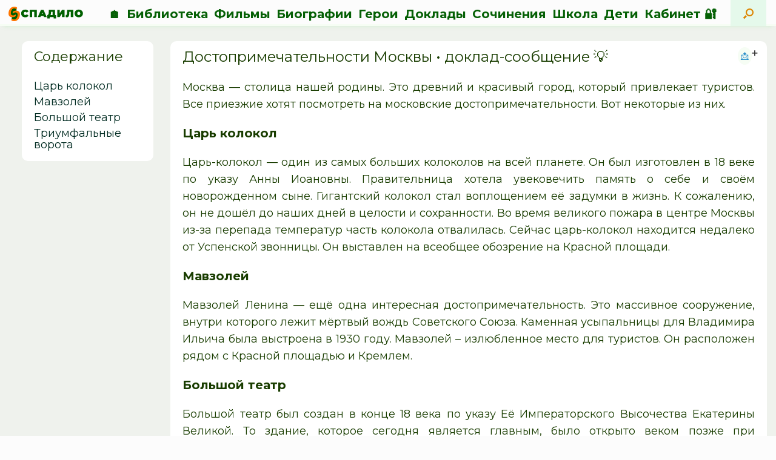

--- FILE ---
content_type: text/html; charset=UTF-8
request_url: https://spadilo.ru/doklad-dostoprimechatelnosti-moskvy/
body_size: 18304
content:
<!DOCTYPE html>
<html lang="ru-RU">
<head>
	<link rel="icon" href="/wp-content/uploads/2022/07/cropped-fav2022-2.png" type="image/png">
	<!--link rel="icon" href="favsvg2022.svg" type="image/svg+xml"-->
	
	<meta charset="UTF-8" />
	<meta http-equiv="X-UA-Compatible" content="IE=10" />
	<link rel="profile" href="http://gmpg.org/xfn/11" />
	<link rel="pingback" href="https://spadilo.ru/xmlrpc.php" />
	<meta name='robots' content='index, follow, max-image-preview:large, max-snippet:-1, max-video-preview:-1' />

	<!-- This site is optimized with the Yoast SEO plugin v26.7 - https://yoast.com/wordpress/plugins/seo/ -->
	<title>Доклад &quot;Достопримечательности Москвы&quot; &#8226; СПАДИЛО</title>
	<meta name="description" content="Москва — столица нашей родины. Это древний и красивый город, который привлекает туристов. Все приезжие хотят посмотреть на московские" />
	<link rel="canonical" href="https://spadilo.ru/doklad-dostoprimechatelnosti-moskvy/" />
	<meta property="og:locale" content="ru_RU" />
	<meta property="og:type" content="article" />
	<meta property="og:title" content="Доклад &quot;Достопримечательности Москвы&quot; &#8226; СПАДИЛО" />
	<meta property="og:description" content="Москва — столица нашей родины. Это древний и красивый город, который привлекает туристов. Все приезжие хотят посмотреть на московские" />
	<meta property="og:url" content="https://spadilo.ru/doklad-dostoprimechatelnosti-moskvy/" />
	<meta property="og:site_name" content="СПАДИЛО" />
	<meta property="article:published_time" content="2018-06-02T13:07:44+00:00" />
	<meta property="article:modified_time" content="2023-09-17T07:59:27+00:00" />
	<meta property="og:image" content="https://spadilo.ru/wp-content/uploads/2023/07/sights-of-moscow-kremlin-moscow-river-1-st-basils-cathedral-red-square-sky-clouds-daylight-gigapixel-art-width-3840px-scaled.jpg" />
	<meta property="og:image:width" content="2560" />
	<meta property="og:image:height" content="1707" />
	<meta property="og:image:type" content="image/jpeg" />
	<meta name="author" content="Базанов Даниил" />
	<meta name="twitter:card" content="summary_large_image" />
	<meta name="twitter:label1" content="Написано автором" />
	<meta name="twitter:data1" content="Базанов Даниил" />
	<meta name="twitter:label2" content="Примерное время для чтения" />
	<meta name="twitter:data2" content="2 минуты" />
	<script type="application/ld+json" class="yoast-schema-graph">{"@context":"https://schema.org","@graph":[{"@type":"Article","@id":"https://spadilo.ru/doklad-dostoprimechatelnosti-moskvy/#article","isPartOf":{"@id":"https://spadilo.ru/doklad-dostoprimechatelnosti-moskvy/"},"author":{"name":"Базанов Даниил","@id":"https://spadilo.ru/#/schema/person/ac3e47304ed469bae38893b6828c882d"},"headline":"Достопримечательности Москвы","datePublished":"2018-06-02T13:07:44+00:00","dateModified":"2023-09-17T07:59:27+00:00","mainEntityOfPage":{"@id":"https://spadilo.ru/doklad-dostoprimechatelnosti-moskvy/"},"wordCount":282,"commentCount":0,"publisher":{"@id":"https://spadilo.ru/#organization"},"image":{"@id":"https://spadilo.ru/doklad-dostoprimechatelnosti-moskvy/#primaryimage"},"thumbnailUrl":"https://spadilo.ru/wp-content/uploads/2023/07/sights-of-moscow-kremlin-moscow-river-1-st-basils-cathedral-red-square-sky-clouds-daylight-gigapixel-art-width-3840px-scaled.jpg","articleSection":["достопримечательности России","Энциклопедии и Доклады"],"inLanguage":"ru-RU","potentialAction":[{"@type":"CommentAction","name":"Comment","target":["https://spadilo.ru/doklad-dostoprimechatelnosti-moskvy/#respond"]}]},{"@type":"WebPage","@id":"https://spadilo.ru/doklad-dostoprimechatelnosti-moskvy/","url":"https://spadilo.ru/doklad-dostoprimechatelnosti-moskvy/","name":"Доклад \"Достопримечательности Москвы\" &#8226; СПАДИЛО","isPartOf":{"@id":"https://spadilo.ru/#website"},"primaryImageOfPage":{"@id":"https://spadilo.ru/doklad-dostoprimechatelnosti-moskvy/#primaryimage"},"image":{"@id":"https://spadilo.ru/doklad-dostoprimechatelnosti-moskvy/#primaryimage"},"thumbnailUrl":"https://spadilo.ru/wp-content/uploads/2023/07/sights-of-moscow-kremlin-moscow-river-1-st-basils-cathedral-red-square-sky-clouds-daylight-gigapixel-art-width-3840px-scaled.jpg","datePublished":"2018-06-02T13:07:44+00:00","dateModified":"2023-09-17T07:59:27+00:00","description":"Москва — столица нашей родины. Это древний и красивый город, который привлекает туристов. Все приезжие хотят посмотреть на московские","breadcrumb":{"@id":"https://spadilo.ru/doklad-dostoprimechatelnosti-moskvy/#breadcrumb"},"inLanguage":"ru-RU","potentialAction":[{"@type":"ReadAction","target":["https://spadilo.ru/doklad-dostoprimechatelnosti-moskvy/"]}]},{"@type":"ImageObject","inLanguage":"ru-RU","@id":"https://spadilo.ru/doklad-dostoprimechatelnosti-moskvy/#primaryimage","url":"https://spadilo.ru/wp-content/uploads/2023/07/sights-of-moscow-kremlin-moscow-river-1-st-basils-cathedral-red-square-sky-clouds-daylight-gigapixel-art-width-3840px-scaled.jpg","contentUrl":"https://spadilo.ru/wp-content/uploads/2023/07/sights-of-moscow-kremlin-moscow-river-1-st-basils-cathedral-red-square-sky-clouds-daylight-gigapixel-art-width-3840px-scaled.jpg","width":2560,"height":1707},{"@type":"BreadcrumbList","@id":"https://spadilo.ru/doklad-dostoprimechatelnosti-moskvy/#breadcrumb","itemListElement":[{"@type":"ListItem","position":1,"name":"Главная страница","item":"https://spadilo.ru/"},{"@type":"ListItem","position":2,"name":"Достопримечательности Москвы"}]},{"@type":"WebSite","@id":"https://spadilo.ru/#website","url":"https://spadilo.ru/","name":"СПАДИЛО","description":"это образование","publisher":{"@id":"https://spadilo.ru/#organization"},"potentialAction":[{"@type":"SearchAction","target":{"@type":"EntryPoint","urlTemplate":"https://spadilo.ru/?s={search_term_string}"},"query-input":{"@type":"PropertyValueSpecification","valueRequired":true,"valueName":"search_term_string"}}],"inLanguage":"ru-RU"},{"@type":"Organization","@id":"https://spadilo.ru/#organization","name":"СПАДИЛО","url":"https://spadilo.ru/","logo":{"@type":"ImageObject","inLanguage":"ru-RU","@id":"https://spadilo.ru/#/schema/logo/image/","url":"https://spadilo.ru/wp-content/uploads/2022/07/logo2022-full.png","contentUrl":"https://spadilo.ru/wp-content/uploads/2022/07/logo2022-full.png","width":3216,"height":735,"caption":"СПАДИЛО"},"image":{"@id":"https://spadilo.ru/#/schema/logo/image/"},"sameAs":["https://vk.com/spadiloru","https://ru.pinterest.com/spadilo/"]},{"@type":"Person","@id":"https://spadilo.ru/#/schema/person/ac3e47304ed469bae38893b6828c882d","name":"Базанов Даниил","image":{"@type":"ImageObject","inLanguage":"ru-RU","@id":"https://spadilo.ru/#/schema/person/image/","url":"https://secure.gravatar.com/avatar/61ef8dbd3ccabdebb0298b1457b89b2cf6d5c0e4ece1d2e392822081480725ad?s=96&d=robohash&r=g","contentUrl":"https://secure.gravatar.com/avatar/61ef8dbd3ccabdebb0298b1457b89b2cf6d5c0e4ece1d2e392822081480725ad?s=96&d=robohash&r=g","caption":"Базанов Даниил"},"description":"Автор статей и модератор разделов сайта.","sameAs":["Admin"]}]}</script>
	<!-- / Yoast SEO plugin. -->


<link rel="alternate" type="application/rss+xml" title="СПАДИЛО &raquo; Лента" href="https://spadilo.ru/feed/" />
<link rel="alternate" type="application/rss+xml" title="СПАДИЛО &raquo; Лента комментариев" href="https://spadilo.ru/comments/feed/" />
<link rel="alternate" type="application/rss+xml" title="СПАДИЛО &raquo; Лента комментариев к &laquo;Достопримечательности Москвы&raquo;" href="https://spadilo.ru/doklad-dostoprimechatelnosti-moskvy/feed/" />
<link rel="alternate" title="oEmbed (JSON)" type="application/json+oembed" href="https://spadilo.ru/wp-json/oembed/1.0/embed?url=https%3A%2F%2Fspadilo.ru%2Fdoklad-dostoprimechatelnosti-moskvy%2F" />
<link rel="alternate" title="oEmbed (XML)" type="text/xml+oembed" href="https://spadilo.ru/wp-json/oembed/1.0/embed?url=https%3A%2F%2Fspadilo.ru%2Fdoklad-dostoprimechatelnosti-moskvy%2F&#038;format=xml" />
		<style type="text/css">

						.mejs-controls, .mejs-mediaelement {
				background: #ffffff !important;
			}
			
						.mejs-container {
				border: 1px solid #ffffff;
			}
			
			
						.mejs-controls button {
				color: #0c5100 !important;
			}
			
						.mejs-controls .mejs-time-rail .mejs-time-total {
				background: #b1d6b1 !important;
			}
			
						.mejs-controls .mejs-time-rail .mejs-time-current {
				background: #00490d !important;
			}
			
						.mejs-controls .mejs-time-rail .mejs-time-loaded {
				background: #83d648 !important;
			}
			
						.mejs-controls .mejs-horizontal-volume-slider .mejs-horizontal-volume-total {
				background: #afdbb8 !important;
			}
			
						.mejs-controls .mejs-horizontal-volume-slider .mejs-horizontal-volume-current {
				background: #1b7c00 !important;
			}
			
		</style>
		<style id='wp-img-auto-sizes-contain-inline-css' type='text/css'>
img:is([sizes=auto i],[sizes^="auto," i]){contain-intrinsic-size:3000px 1500px}
/*# sourceURL=wp-img-auto-sizes-contain-inline-css */
</style>
<style id='wp-emoji-styles-inline-css' type='text/css'>

	img.wp-smiley, img.emoji {
		display: inline !important;
		border: none !important;
		box-shadow: none !important;
		height: 1em !important;
		width: 1em !important;
		margin: 0 0.07em !important;
		vertical-align: -0.1em !important;
		background: none !important;
		padding: 0 !important;
	}
/*# sourceURL=wp-emoji-styles-inline-css */
</style>
<style id='wp-block-library-inline-css' type='text/css'>
:root{--wp-block-synced-color:#7a00df;--wp-block-synced-color--rgb:122,0,223;--wp-bound-block-color:var(--wp-block-synced-color);--wp-editor-canvas-background:#ddd;--wp-admin-theme-color:#007cba;--wp-admin-theme-color--rgb:0,124,186;--wp-admin-theme-color-darker-10:#006ba1;--wp-admin-theme-color-darker-10--rgb:0,107,160.5;--wp-admin-theme-color-darker-20:#005a87;--wp-admin-theme-color-darker-20--rgb:0,90,135;--wp-admin-border-width-focus:2px}@media (min-resolution:192dpi){:root{--wp-admin-border-width-focus:1.5px}}.wp-element-button{cursor:pointer}:root .has-very-light-gray-background-color{background-color:#eee}:root .has-very-dark-gray-background-color{background-color:#313131}:root .has-very-light-gray-color{color:#eee}:root .has-very-dark-gray-color{color:#313131}:root .has-vivid-green-cyan-to-vivid-cyan-blue-gradient-background{background:linear-gradient(135deg,#00d084,#0693e3)}:root .has-purple-crush-gradient-background{background:linear-gradient(135deg,#34e2e4,#4721fb 50%,#ab1dfe)}:root .has-hazy-dawn-gradient-background{background:linear-gradient(135deg,#faaca8,#dad0ec)}:root .has-subdued-olive-gradient-background{background:linear-gradient(135deg,#fafae1,#67a671)}:root .has-atomic-cream-gradient-background{background:linear-gradient(135deg,#fdd79a,#004a59)}:root .has-nightshade-gradient-background{background:linear-gradient(135deg,#330968,#31cdcf)}:root .has-midnight-gradient-background{background:linear-gradient(135deg,#020381,#2874fc)}:root{--wp--preset--font-size--normal:16px;--wp--preset--font-size--huge:42px}.has-regular-font-size{font-size:1em}.has-larger-font-size{font-size:2.625em}.has-normal-font-size{font-size:var(--wp--preset--font-size--normal)}.has-huge-font-size{font-size:var(--wp--preset--font-size--huge)}.has-text-align-center{text-align:center}.has-text-align-left{text-align:left}.has-text-align-right{text-align:right}.has-fit-text{white-space:nowrap!important}#end-resizable-editor-section{display:none}.aligncenter{clear:both}.items-justified-left{justify-content:flex-start}.items-justified-center{justify-content:center}.items-justified-right{justify-content:flex-end}.items-justified-space-between{justify-content:space-between}.screen-reader-text{border:0;clip-path:inset(50%);height:1px;margin:-1px;overflow:hidden;padding:0;position:absolute;width:1px;word-wrap:normal!important}.screen-reader-text:focus{background-color:#ddd;clip-path:none;color:#444;display:block;font-size:1em;height:auto;left:5px;line-height:normal;padding:15px 23px 14px;text-decoration:none;top:5px;width:auto;z-index:100000}html :where(.has-border-color){border-style:solid}html :where([style*=border-top-color]){border-top-style:solid}html :where([style*=border-right-color]){border-right-style:solid}html :where([style*=border-bottom-color]){border-bottom-style:solid}html :where([style*=border-left-color]){border-left-style:solid}html :where([style*=border-width]){border-style:solid}html :where([style*=border-top-width]){border-top-style:solid}html :where([style*=border-right-width]){border-right-style:solid}html :where([style*=border-bottom-width]){border-bottom-style:solid}html :where([style*=border-left-width]){border-left-style:solid}html :where(img[class*=wp-image-]){height:auto;max-width:100%}:where(figure){margin:0 0 1em}html :where(.is-position-sticky){--wp-admin--admin-bar--position-offset:var(--wp-admin--admin-bar--height,0px)}@media screen and (max-width:600px){html :where(.is-position-sticky){--wp-admin--admin-bar--position-offset:0px}}

/*# sourceURL=wp-block-library-inline-css */
</style><style id='global-styles-inline-css' type='text/css'>
:root{--wp--preset--aspect-ratio--square: 1;--wp--preset--aspect-ratio--4-3: 4/3;--wp--preset--aspect-ratio--3-4: 3/4;--wp--preset--aspect-ratio--3-2: 3/2;--wp--preset--aspect-ratio--2-3: 2/3;--wp--preset--aspect-ratio--16-9: 16/9;--wp--preset--aspect-ratio--9-16: 9/16;--wp--preset--color--black: #000000;--wp--preset--color--cyan-bluish-gray: #abb8c3;--wp--preset--color--white: #ffffff;--wp--preset--color--pale-pink: #f78da7;--wp--preset--color--vivid-red: #cf2e2e;--wp--preset--color--luminous-vivid-orange: #ff6900;--wp--preset--color--luminous-vivid-amber: #fcb900;--wp--preset--color--light-green-cyan: #7bdcb5;--wp--preset--color--vivid-green-cyan: #00d084;--wp--preset--color--pale-cyan-blue: #8ed1fc;--wp--preset--color--vivid-cyan-blue: #0693e3;--wp--preset--color--vivid-purple: #9b51e0;--wp--preset--gradient--vivid-cyan-blue-to-vivid-purple: linear-gradient(135deg,rgb(6,147,227) 0%,rgb(155,81,224) 100%);--wp--preset--gradient--light-green-cyan-to-vivid-green-cyan: linear-gradient(135deg,rgb(122,220,180) 0%,rgb(0,208,130) 100%);--wp--preset--gradient--luminous-vivid-amber-to-luminous-vivid-orange: linear-gradient(135deg,rgb(252,185,0) 0%,rgb(255,105,0) 100%);--wp--preset--gradient--luminous-vivid-orange-to-vivid-red: linear-gradient(135deg,rgb(255,105,0) 0%,rgb(207,46,46) 100%);--wp--preset--gradient--very-light-gray-to-cyan-bluish-gray: linear-gradient(135deg,rgb(238,238,238) 0%,rgb(169,184,195) 100%);--wp--preset--gradient--cool-to-warm-spectrum: linear-gradient(135deg,rgb(74,234,220) 0%,rgb(151,120,209) 20%,rgb(207,42,186) 40%,rgb(238,44,130) 60%,rgb(251,105,98) 80%,rgb(254,248,76) 100%);--wp--preset--gradient--blush-light-purple: linear-gradient(135deg,rgb(255,206,236) 0%,rgb(152,150,240) 100%);--wp--preset--gradient--blush-bordeaux: linear-gradient(135deg,rgb(254,205,165) 0%,rgb(254,45,45) 50%,rgb(107,0,62) 100%);--wp--preset--gradient--luminous-dusk: linear-gradient(135deg,rgb(255,203,112) 0%,rgb(199,81,192) 50%,rgb(65,88,208) 100%);--wp--preset--gradient--pale-ocean: linear-gradient(135deg,rgb(255,245,203) 0%,rgb(182,227,212) 50%,rgb(51,167,181) 100%);--wp--preset--gradient--electric-grass: linear-gradient(135deg,rgb(202,248,128) 0%,rgb(113,206,126) 100%);--wp--preset--gradient--midnight: linear-gradient(135deg,rgb(2,3,129) 0%,rgb(40,116,252) 100%);--wp--preset--font-size--small: 13px;--wp--preset--font-size--medium: 20px;--wp--preset--font-size--large: 36px;--wp--preset--font-size--x-large: 42px;--wp--preset--spacing--20: 0.44rem;--wp--preset--spacing--30: 0.67rem;--wp--preset--spacing--40: 1rem;--wp--preset--spacing--50: 1.5rem;--wp--preset--spacing--60: 2.25rem;--wp--preset--spacing--70: 3.38rem;--wp--preset--spacing--80: 5.06rem;--wp--preset--shadow--natural: 6px 6px 9px rgba(0, 0, 0, 0.2);--wp--preset--shadow--deep: 12px 12px 50px rgba(0, 0, 0, 0.4);--wp--preset--shadow--sharp: 6px 6px 0px rgba(0, 0, 0, 0.2);--wp--preset--shadow--outlined: 6px 6px 0px -3px rgb(255, 255, 255), 6px 6px rgb(0, 0, 0);--wp--preset--shadow--crisp: 6px 6px 0px rgb(0, 0, 0);}:where(.is-layout-flex){gap: 0.5em;}:where(.is-layout-grid){gap: 0.5em;}body .is-layout-flex{display: flex;}.is-layout-flex{flex-wrap: wrap;align-items: center;}.is-layout-flex > :is(*, div){margin: 0;}body .is-layout-grid{display: grid;}.is-layout-grid > :is(*, div){margin: 0;}:where(.wp-block-columns.is-layout-flex){gap: 2em;}:where(.wp-block-columns.is-layout-grid){gap: 2em;}:where(.wp-block-post-template.is-layout-flex){gap: 1.25em;}:where(.wp-block-post-template.is-layout-grid){gap: 1.25em;}.has-black-color{color: var(--wp--preset--color--black) !important;}.has-cyan-bluish-gray-color{color: var(--wp--preset--color--cyan-bluish-gray) !important;}.has-white-color{color: var(--wp--preset--color--white) !important;}.has-pale-pink-color{color: var(--wp--preset--color--pale-pink) !important;}.has-vivid-red-color{color: var(--wp--preset--color--vivid-red) !important;}.has-luminous-vivid-orange-color{color: var(--wp--preset--color--luminous-vivid-orange) !important;}.has-luminous-vivid-amber-color{color: var(--wp--preset--color--luminous-vivid-amber) !important;}.has-light-green-cyan-color{color: var(--wp--preset--color--light-green-cyan) !important;}.has-vivid-green-cyan-color{color: var(--wp--preset--color--vivid-green-cyan) !important;}.has-pale-cyan-blue-color{color: var(--wp--preset--color--pale-cyan-blue) !important;}.has-vivid-cyan-blue-color{color: var(--wp--preset--color--vivid-cyan-blue) !important;}.has-vivid-purple-color{color: var(--wp--preset--color--vivid-purple) !important;}.has-black-background-color{background-color: var(--wp--preset--color--black) !important;}.has-cyan-bluish-gray-background-color{background-color: var(--wp--preset--color--cyan-bluish-gray) !important;}.has-white-background-color{background-color: var(--wp--preset--color--white) !important;}.has-pale-pink-background-color{background-color: var(--wp--preset--color--pale-pink) !important;}.has-vivid-red-background-color{background-color: var(--wp--preset--color--vivid-red) !important;}.has-luminous-vivid-orange-background-color{background-color: var(--wp--preset--color--luminous-vivid-orange) !important;}.has-luminous-vivid-amber-background-color{background-color: var(--wp--preset--color--luminous-vivid-amber) !important;}.has-light-green-cyan-background-color{background-color: var(--wp--preset--color--light-green-cyan) !important;}.has-vivid-green-cyan-background-color{background-color: var(--wp--preset--color--vivid-green-cyan) !important;}.has-pale-cyan-blue-background-color{background-color: var(--wp--preset--color--pale-cyan-blue) !important;}.has-vivid-cyan-blue-background-color{background-color: var(--wp--preset--color--vivid-cyan-blue) !important;}.has-vivid-purple-background-color{background-color: var(--wp--preset--color--vivid-purple) !important;}.has-black-border-color{border-color: var(--wp--preset--color--black) !important;}.has-cyan-bluish-gray-border-color{border-color: var(--wp--preset--color--cyan-bluish-gray) !important;}.has-white-border-color{border-color: var(--wp--preset--color--white) !important;}.has-pale-pink-border-color{border-color: var(--wp--preset--color--pale-pink) !important;}.has-vivid-red-border-color{border-color: var(--wp--preset--color--vivid-red) !important;}.has-luminous-vivid-orange-border-color{border-color: var(--wp--preset--color--luminous-vivid-orange) !important;}.has-luminous-vivid-amber-border-color{border-color: var(--wp--preset--color--luminous-vivid-amber) !important;}.has-light-green-cyan-border-color{border-color: var(--wp--preset--color--light-green-cyan) !important;}.has-vivid-green-cyan-border-color{border-color: var(--wp--preset--color--vivid-green-cyan) !important;}.has-pale-cyan-blue-border-color{border-color: var(--wp--preset--color--pale-cyan-blue) !important;}.has-vivid-cyan-blue-border-color{border-color: var(--wp--preset--color--vivid-cyan-blue) !important;}.has-vivid-purple-border-color{border-color: var(--wp--preset--color--vivid-purple) !important;}.has-vivid-cyan-blue-to-vivid-purple-gradient-background{background: var(--wp--preset--gradient--vivid-cyan-blue-to-vivid-purple) !important;}.has-light-green-cyan-to-vivid-green-cyan-gradient-background{background: var(--wp--preset--gradient--light-green-cyan-to-vivid-green-cyan) !important;}.has-luminous-vivid-amber-to-luminous-vivid-orange-gradient-background{background: var(--wp--preset--gradient--luminous-vivid-amber-to-luminous-vivid-orange) !important;}.has-luminous-vivid-orange-to-vivid-red-gradient-background{background: var(--wp--preset--gradient--luminous-vivid-orange-to-vivid-red) !important;}.has-very-light-gray-to-cyan-bluish-gray-gradient-background{background: var(--wp--preset--gradient--very-light-gray-to-cyan-bluish-gray) !important;}.has-cool-to-warm-spectrum-gradient-background{background: var(--wp--preset--gradient--cool-to-warm-spectrum) !important;}.has-blush-light-purple-gradient-background{background: var(--wp--preset--gradient--blush-light-purple) !important;}.has-blush-bordeaux-gradient-background{background: var(--wp--preset--gradient--blush-bordeaux) !important;}.has-luminous-dusk-gradient-background{background: var(--wp--preset--gradient--luminous-dusk) !important;}.has-pale-ocean-gradient-background{background: var(--wp--preset--gradient--pale-ocean) !important;}.has-electric-grass-gradient-background{background: var(--wp--preset--gradient--electric-grass) !important;}.has-midnight-gradient-background{background: var(--wp--preset--gradient--midnight) !important;}.has-small-font-size{font-size: var(--wp--preset--font-size--small) !important;}.has-medium-font-size{font-size: var(--wp--preset--font-size--medium) !important;}.has-large-font-size{font-size: var(--wp--preset--font-size--large) !important;}.has-x-large-font-size{font-size: var(--wp--preset--font-size--x-large) !important;}
/*# sourceURL=global-styles-inline-css */
</style>

<style id='classic-theme-styles-inline-css' type='text/css'>
/*! This file is auto-generated */
.wp-block-button__link{color:#fff;background-color:#32373c;border-radius:9999px;box-shadow:none;text-decoration:none;padding:calc(.667em + 2px) calc(1.333em + 2px);font-size:1.125em}.wp-block-file__button{background:#32373c;color:#fff;text-decoration:none}
/*# sourceURL=/wp-includes/css/classic-themes.min.css */
</style>
<link rel='stylesheet' id='bb-tcs-editor-style-shared-css' href='https://spadilo.ru/wp-content/editor-style-shared.css' type='text/css' media='all' />
<link rel='stylesheet' id='som_lost_password_style-css' href='https://spadilo.ru/wp-content/plugins/frontend-reset-password/assets/css/password-lost.css?ver=6.9' type='text/css' media='all' />
<link rel='stylesheet' id='lbwps-styles-css' href='https://spadilo.ru/wp-content/plugins/lightbox-photoswipe/assets/ps4/styles/default.css?ver=5.8.2' type='text/css' media='all' />
<link rel='stylesheet' id='dashicons-css' href='https://spadilo.ru/wp-includes/css/dashicons.min.css?ver=6.9' type='text/css' media='all' />
<link rel='stylesheet' id='media_player_style_kit-frontend-css' href='https://spadilo.ru/wp-content/plugins/media-player-style-kit/assets/css/frontend.css?ver=1.0.1' type='text/css' media='all' />
<link rel='stylesheet' id='seraph-pds-MathJax-CHtml-css' href='https://spadilo.ru/wp-content/plugins/seraphinite-post-docx-source/Ext/MathJax/CHtml.css?ver=2.16.14' type='text/css' media='all' />
<link rel='stylesheet' id='chld_thm_cfg_parent-css' href='https://spadilo.ru/wp-content/themes/vantage/style.css?ver=6.9' type='text/css' media='all' />
<link rel='stylesheet' id='vantage-style-css' href='https://spadilo.ru/wp-content/themes/vantage-spadilo/style.css?ver=2.6' type='text/css' media='all' />
<link rel='stylesheet' id='font-awesome-css' href='https://spadilo.ru/wp-content/themes/vantage/fontawesome/css/font-awesome.css?ver=4.6.2' type='text/css' media='all' />
<link rel='stylesheet' id='siteorigin-mobilenav-css' href='https://spadilo.ru/wp-content/themes/vantage/inc/mobilenav/css/mobilenav.css?ver=2.6' type='text/css' media='all' />
<link rel='stylesheet' id='tablepress-default-css' href='https://spadilo.ru/wp-content/plugins/tablepress/css/build/default.css?ver=3.2.6' type='text/css' media='all' />
<link rel='stylesheet' id='simple-favorites-css' href='https://spadilo.ru/wp-content/plugins/favorites/assets/css/favorites.css?ver=2.3.6' type='text/css' media='all' />
<link rel='stylesheet' id='search-filter-flatpickr-css' href='https://spadilo.ru/wp-content/plugins/search-filter/assets/css/vendor/flatpickr.css?ver=3.0.3' type='text/css' media='all' />
<link rel='stylesheet' id='search-filter-css' href='https://spadilo.ru/wp-content/plugins/search-filter-pro-3/assets/css/frontend/frontend.css?ver=3.0.3' type='text/css' media='all' />
<link rel='stylesheet' id='search-filter-ugc-styles-css' href='https://spadilo.ru/wp-content/uploads/search-filter/style.css?ver=162' type='text/css' media='all' />
<script type="text/javascript">
		if ( ! Object.hasOwn( window, 'searchAndFilter' ) ) {
			window.searchAndFilter = {};
		}
		</script><script type="text/javascript" src="https://spadilo.ru/wp-includes/js/jquery/jquery.min.js?ver=3.7.1" id="jquery-core-js"></script>
<script type="text/javascript" src="https://spadilo.ru/wp-includes/js/jquery/jquery-migrate.min.js?ver=3.4.1" id="jquery-migrate-js"></script>
<script type="text/javascript" id="image-watermark-no-right-click-js-before">
/* <![CDATA[ */
var iwArgsNoRightClick = {"rightclick":"Y","draganddrop":"Y","devtools":"Y","enableToast":"Y","toastMessage":"This content is protected"};

//# sourceURL=image-watermark-no-right-click-js-before
/* ]]> */
</script>
<script type="text/javascript" src="https://spadilo.ru/wp-content/plugins/image-watermark/js/no-right-click.js?ver=2.0.3" id="image-watermark-no-right-click-js"></script>
<script type="text/javascript" src="https://spadilo.ru/wp-content/plugins/seraphinite-post-docx-source/View.js?pk=Base&amp;ver=2.16.14" id="seraph_pds_View-js"></script>
<script type="text/javascript" src="https://spadilo.ru/wp-content/themes/vantage-spadilo/assets/js/assest-scripts.js?ver=6.9" id="assest-js-js"></script>
<script type="text/javascript" src="https://spadilo.ru/wp-content/themes/vantage/js/jquery.flexslider.min.js?ver=2.1" id="jquery-flexslider-js"></script>
<script type="text/javascript" src="https://spadilo.ru/wp-content/themes/vantage/js/jquery.touchSwipe.min.js?ver=1.6.6" id="jquery-touchswipe-js"></script>
<script type="text/javascript" src="https://spadilo.ru/wp-content/themes/vantage/js/jquery.theme-main.min.js?ver=2.6" id="vantage-main-js"></script>
<script type="text/javascript" id="siteorigin-mobilenav-js-extra">
/* <![CDATA[ */
var mobileNav = {"search":"","text":{"navigate":"\u041c\u0435\u043d\u044e","back":"\u041d\u0430\u0437\u0430\u0434","close":"\u0417\u0430\u043a\u0440\u044b\u0442\u044c"},"nextIconUrl":"https://spadilo.ru/wp-content/themes/vantage/inc/mobilenav/images/next.png","mobileMenuClose":"\u003Ci class=\"fa fa-times\"\u003E\u003C/i\u003E"};
//# sourceURL=siteorigin-mobilenav-js-extra
/* ]]> */
</script>
<script type="text/javascript" src="https://spadilo.ru/wp-content/themes/vantage/inc/mobilenav/js/mobilenav.min.js?ver=2.6" id="siteorigin-mobilenav-js"></script>
<script type="text/javascript" id="favorites-js-extra">
/* <![CDATA[ */
var favorites_data = {"ajaxurl":"https://spadilo.ru/wp-admin/admin-ajax.php","nonce":"ff4bd55eae","favorite":"\u2795","favorited":"\u2714\ufe0f","includecount":"","indicate_loading":"","loading_text":"\u0417\u0430\u0433\u0440\u0443\u0437\u043a\u0430","loading_image":"","loading_image_active":"","loading_image_preload":"","cache_enabled":"1","button_options":{"button_type":"custom","custom_colors":true,"box_shadow":false,"include_count":false,"default":{"background_default":false,"border_default":false,"text_default":false,"icon_default":false,"count_default":false},"active":{"background_active":false,"border_active":false,"text_active":false,"icon_active":false,"count_active":false}},"authentication_modal_content":"\u003Cp\u003E\u041f\u043e\u0436\u0430\u043b\u0443\u0439\u0441\u0442\u0430, \u0437\u0430\u0440\u0435\u0433\u0438\u0441\u0442\u0440\u0438\u0440\u0443\u0439\u0442\u0435\u0441\u044c \u0434\u043b\u044f \u0434\u043e\u0431\u0430\u0432\u043b\u0435\u043d\u0438\u044f \u0438\u0437\u0431\u0440\u0430\u043d\u043d\u043e\u0433\u043e\u003C/p\u003E\n\u003Cp\u003E\u003Ca href=\"#\" data-favorites-modal-close\u003E\u0417\u0430\u043a\u0440\u044b\u0442\u044c \u0443\u0432\u0435\u0434\u043e\u043c\u043b\u0435\u043d\u0438\u0435\u003C/a\u003E\u003C/p\u003E\n","authentication_redirect":"","dev_mode":"","logged_in":"","user_id":"0","authentication_redirect_url":"https://spadilo.ru/wp-login.php"};
//# sourceURL=favorites-js-extra
/* ]]> */
</script>
<script type="text/javascript" src="https://spadilo.ru/wp-content/plugins/favorites/assets/js/favorites.min.js?ver=2.3.6" id="favorites-js"></script>
<script type="text/javascript" src="https://spadilo.ru/wp-content/plugins/search-filter/assets/js/vendor/flatpickr.js?ver=3.0.3" id="search-filter-flatpickr-js"></script>
<script type="text/javascript" id="search-filter-js-before">
/* <![CDATA[ */
window.searchAndFilter.frontend = {"fields":{},"queries":{},"components":{},"modules":{},"restNonce":"ac22ad1808","suggestionsNonce":"7ace5b7bf5"};
//# sourceURL=search-filter-js-before
/* ]]> */
</script>
<script type="text/javascript" src="https://spadilo.ru/wp-content/plugins/search-filter-pro-3/assets/js/frontend/frontend.js?ver=3.0.3" id="search-filter-js"></script>
<link rel="https://api.w.org/" href="https://spadilo.ru/wp-json/" /><link rel="alternate" title="JSON" type="application/json" href="https://spadilo.ru/wp-json/wp/v2/posts/13302" /><link rel="EditURI" type="application/rsd+xml" title="RSD" href="https://spadilo.ru/xmlrpc.php?rsd" />
<meta name="generator" content="WordPress 6.9" />
<link rel='shortlink' href='https://spadilo.ru/?p=13302' />
<style>
.som-password-error-message,
.som-password-sent-message {
	background-color: #27d84d;
	border-color: #27d84d;
}
</style>
<meta name="viewport" content="width=device-width, initial-scale=1" />		<style type="text/css">
			.so-mobilenav-mobile + * { display: none; }
			@media screen and (max-width: 1070px) { .so-mobilenav-mobile + * { display: block; } .so-mobilenav-standard + * { display: none; } }
		</style>
		<style type="text/css" media="screen">
		#footer-widgets .widget { width: 100%; }
		#masthead-widgets .widget { width: 100%; }
	</style>
	<style type="text/css" id="vantage-footer-widgets">#footer-widgets aside { width : 100%; } </style> <style type="text/css" id="customizer-css">@import url(https://fonts.googleapis.com/css?family=Montserrat:400|Montserrat:700); body,button,input,select,textarea { font-family: "Montserrat"; font-weight: 400 } #masthead h1 { font-family: "Montserrat"; font-weight: 700; font-weight: 700 } h1,h2,h3,h4,h5,h6 { font-family: "Montserrat"; font-weight: 700; font-weight: 700 } .main-navigation, .mobile-nav-frame, .mobile-nav-frame .title h3 { font-family: "Montserrat"; font-weight: 400 } #masthead .hgroup h1, #masthead.masthead-logo-in-menu .logo > h1 { font-size: 3px; color: #193d00 } #masthead .hgroup .support-text { font-size: 5px; color: #193d00 } #page-title, article.post .entry-header h1.entry-title, article.page .entry-header h1.entry-title { font-size: 24px; color: #193d00 } .entry-content { font-size: 18px } .entry-content, #comments .commentlist article .comment-meta a { color: #193d00 } .entry-content h1, .entry-content h2, .entry-content h3, .entry-content h4, .entry-content h5, .entry-content h6, #comments .commentlist article .comment-author a, #comments .commentlist article .comment-author, #comments-title, #reply-title, #commentform label { color: #193d00 } #comments-title, #reply-title { border-bottom-color: #193d00 } .entry-content h2 { font-size: 20px } .entry-content h3 { font-size: 19px } .entry-content h4 { font-size: 17px } .entry-content h6 { font-size: 15px } #masthead .hgroup { padding-top: 0px; padding-bottom: 0px } .entry-content a, .entry-content a:visited, #secondary a, #secondary a:visited, #masthead .hgroup a, #masthead .hgroup a:visited, .comment-form .logged-in-as a, .comment-form .logged-in-as a:visited { color: #002b21 } .entry-content a, .textwidget a { text-decoration: none } .entry-content a:hover, .entry-content a:focus, .entry-content a:active, #secondary a:hover, #masthead .hgroup a:hover, #masthead .hgroup a:focus, #masthead .hgroup a:active, .comment-form .logged-in-as a:hover, .comment-form .logged-in-as a:focus, .comment-form .logged-in-as a:active { color: #d65900 } .main-navigation ul { text-align: center } .main-navigation { background-color: #fcfcfc } .main-navigation a { color: #056005 } .main-navigation ul ul { background-color: #fcfcfc } .main-navigation ul ul a { color: #056005 } .main-navigation ul li:hover > a, #search-icon #search-icon-icon:hover { background-color: #fcfcfc } .main-navigation ul li:hover > a, .main-navigation ul li:hover > a [class^="fa fa-"] { color: #d65900 } .main-navigation ul ul li:hover > a { background-color: #fcfcfc; color: #c43400 } #search-icon #search-icon-icon { background-color: #e5f9eb } #search-icon #search-icon-icon .vantage-icon-search { color: #dd8500 } #search-icon .searchform { background-color: #e1eae1 } #search-icon .searchform input[name=s] { color: #005e07 } .main-navigation ul li a { padding-top: 10px; padding-bottom: 10px } .main-navigation ul li a, #masthead.masthead-logo-in-menu .logo { padding-left: 3px; padding-right: 3px } .main-navigation ul li { font-size: 20px } #header-sidebar .widget_nav_menu ul.menu > li > ul.sub-menu { border-top-color: #fcfcfc } .mobile-nav-frame { background-color: #fcfcfc } .mobile-nav-frame .title h3, .mobile-nav-frame .title .close, .mobile-nav-frame .title .back { color: #193d00 } .mobile-nav-frame .title { background-color: #fcfcfc } .mobile-nav-frame ul li a.link, .mobile-nav-frame .next { color: #193d00 } .mobile-nav-frame ul { background-color: #fcfcfc; border-color: #193d00 } a.button, button, html input[type="button"], input[type="reset"], input[type="submit"], .post-navigation a, #image-navigation a, article.post .more-link, article.page .more-link, .paging-navigation a, .woocommerce #page-wrapper .button, .woocommerce a.button, .woocommerce .checkout-button, .woocommerce input.button, #infinite-handle span { background: #eaffef; border-color: #ffffff } a.button:hover, button:hover, html input[type="button"]:hover, input[type="reset"]:hover, input[type="submit"]:hover, .post-navigation a:hover, #image-navigation a:hover, article.post .more-link:hover, article.page .more-link:hover, .paging-navigation a:hover, .woocommerce #page-wrapper .button:hover, .woocommerce a.button:hover, .woocommerce .checkout-button:hover, .woocommerce input.button:hover, .woocommerce input.button:disabled:hover, .woocommerce input.button:disabled[disabled]:hover, #infinite-handle span:hover { background: #eaffef } a.button:hover, button:hover, html input[type="button"]:hover, input[type="reset"]:hover, input[type="submit"]:hover, .post-navigation a:hover, #image-navigation a:hover, article.post .more-link:hover, article.page .more-link:hover, .paging-navigation a:hover, .woocommerce #page-wrapper .button:hover, .woocommerce a.button:hover, .woocommerce .checkout-button:hover, .woocommerce input.button:hover, #infinite-handle span:hover { opacity: 0.75; border-color: #ffffff } a.button:focus, button:focus, html input[type="button"]:focus, input[type="reset"]:focus, input[type="submit"]:focus, .post-navigation a:focus, #image-navigation a:focus, article.post .more-link:focus, article.page .more-link:focus, .paging-navigation a:focus, .woocommerce #page-wrapper .button:focus, .woocommerce a.button:focus, .woocommerce .checkout-button:focus, .woocommerce input.button:focus, .woocommerce input.button:disabled:focus, .woocommerce input.button:disabled[disabled]:focus, #infinite-handle span:focus { background: #eaffef } a.button:focus, button:focus, html input[type="button"]:focus, input[type="reset"]:focus, input[type="submit"]:focus, .post-navigation a:focus, #image-navigation a:focus, article.post .more-link:focus, article.page .more-link:focus, .paging-navigation a:focus, .woocommerce #page-wrapper .button:focus, .woocommerce a.button:focus, .woocommerce .checkout-button:focus, .woocommerce input.button:focus, #infinite-handle span:focus { opacity: 0.75; border-color: #ffffff } a.button, button, html input[type="button"], input[type="reset"], input[type="submit"], .post-navigation a, #image-navigation a, article.post .more-link, article.page .more-link, .paging-navigation a, .woocommerce #page-wrapper .button, .woocommerce a.button, .woocommerce .checkout-button, .woocommerce input.button, .woocommerce #respond input#submit:hover, .woocommerce a.button:hover, .woocommerce button.button:hover, .woocommerce input.button:hover, .woocommerce input.button:disabled, .woocommerce input.button:disabled[disabled], .woocommerce input.button:disabled:hover, .woocommerce input.button:disabled[disabled]:hover, #infinite-handle span button { color: #018c0c } a.button, button, html input[type="button"], input[type="reset"], input[type="submit"], .post-navigation a, #image-navigation a, article.post .more-link, article.page .more-link, .paging-navigation a, .woocommerce #page-wrapper .button, .woocommerce a.button, .woocommerce .checkout-button, .woocommerce input.button, #infinite-handle span button { text-shadow: none } a.button, button, html input[type="button"], input[type="reset"], input[type="submit"], .post-navigation a, #image-navigation a, article.post .more-link, article.page .more-link, .paging-navigation a, .woocommerce #page-wrapper .button, .woocommerce a.button, .woocommerce .checkout-button, .woocommerce input.button, .woocommerce #respond input#submit.alt, .woocommerce a.button.alt, .woocommerce button.button.alt, .woocommerce input.button.alt, #infinite-handle span { -webkit-box-shadow: none; -moz-box-shadow: none; box-shadow: none } #masthead-widgets .widget .widget-title { color: #193d00 } #masthead { background-color: #fffdf5 } #main { background-color: #eff2ed } #colophon, body.layout-full { background-color: #fcfcfc } #footer-widgets .widget .widget-title { color: #0a0a0a } #footer-widgets .widget { color: #191919 } #colophon .widget_nav_menu .menu-item a { border-color: #191919 } #footer-widgets .widget a, #footer-widgets .widget a:visited { color: #161616 } #footer-widgets .widget a:hover, #footer-widgets .widget a:focus, #footer-widgets .widget a:active { color: #dd3333 } #scroll-to-top .vantage-icon-arrow-up { color: #dda54f } #scroll-to-top { background: #198e1b } </style><link rel="icon" href="https://spadilo.ru/wp-content/uploads/2022/07/cropped-fav2022-2-32x32.png" sizes="32x32" />
<link rel="icon" href="https://spadilo.ru/wp-content/uploads/2022/07/cropped-fav2022-2-192x192.png" sizes="192x192" />
<link rel="apple-touch-icon" href="https://spadilo.ru/wp-content/uploads/2022/07/cropped-fav2022-2-180x180.png" />
<meta name="msapplication-TileImage" content="https://spadilo.ru/wp-content/uploads/2022/07/cropped-fav2022-2-270x270.png" />
	<!-- Yandex.RTB -->
<script>window.yaContextCb=window.yaContextCb||[]</script>
<script src="https://yandex.ru/ads/system/context.js" async></script>
<!-- Google tag (gtag.js) -->
<script async src="https://www.googletagmanager.com/gtag/js?id=G-B24G8EH5KW"></script>
<script>
  window.dataLayer = window.dataLayer || [];
  function gtag(){dataLayer.push(arguments);}
  gtag('js', new Date());

  gtag('config', 'G-B24G8EH5KW');
</script>
<script type="text/javascript"
   src="http://cdn.mathjax.org/mathjax/latest/MathJax.js?config=TeX-AMS-MML_HTMLorMML">
</script>	
<link rel='stylesheet' id='so-css-vantage-css' href='https://spadilo.ru/wp-content/uploads/so-css/so-css-vantage.css?ver=1715532318' type='text/css' media='all' />
</head>
<script>
function onClick(e) {
  e.preventDefault();
  grecaptcha.enterprise.ready(async () => {
    const token = await grecaptcha.enterprise.execute('6LfqNdsnAAAAAHQ8MGyS0eocCmSMqszRyMl2bC_D', {action: 'LOGIN'});
    // IMPORTANT: The 'token' that results from execute is an encrypted response sent by
    // reCAPTCHA Enterprise to the end user's browser.
    // This token must be validated by creating an assessment.
    // See https://cloud.google.com/recaptcha-enterprise/docs/create-assessment
  });
}
</script>	
<body class="wp-singular post-template-default single single-post postid-13302 single-format-standard wp-custom-logo wp-theme-vantage wp-child-theme-vantage-spadilo group-blog responsive layout-full no-js has-sidebar has-menu-search page-layout-default sidebar-position-left mobilenav">


<div id="page-wrapper">

	
	
		
<header id="masthead" class="site-header masthead-logo-in-menu" role="banner">

	
<nav role="navigation" class="site-navigation main-navigation primary use-sticky-menu">

	<div class="full-container">
					<a href="https://spadilo.ru/" title="СПАДИЛО" rel="home" class="logo"><img src="https://spadilo.ru/wp-content/uploads/2023/09/logo2023-3.png"  class="logo-height-constrain"  width="125"  height="25"  alt="Логотип СПАДИЛО"  /></a>
							<div id="search-icon">
				<div id="search-icon-icon"><div class="vantage-icon-search"></div></div>
				
<form method="get" class="searchform" action="https://spadilo.ru/" role="search">
	<input type="text" class="field" name="s" value="" placeholder="Я хочу найти..."/>
</form>
			</div>
		
					<div id="so-mobilenav-standard-1" data-id="1" class="so-mobilenav-standard"></div><div class="menu-nm-container"><ul id="menu-nm" class="menu"><li id="menu-item-61726" class="menu-item menu-item-type-post_type menu-item-object-page menu-item-home menu-item-61726"><a href="https://spadilo.ru/" title="главная">🏠</a></li>
<li id="menu-item-10419" class="menu-item menu-item-type-post_type menu-item-object-page menu-item-has-children menu-item-10419"><a href="https://spadilo.ru/kratkie-soderzhaniya/" title="Произведения, которые вы обязаны знать!">Библиотека</a>
<ul class="sub-menu">
	<li id="menu-item-55110" class="menu-item menu-item-type-post_type menu-item-object-page menu-item-55110"><a href="https://spadilo.ru/skazki/">Сказки</a></li>
</ul>
</li>
<li id="menu-item-48246" class="menu-item menu-item-type-post_type menu-item-object-page menu-item-48246"><a href="https://spadilo.ru/filmy/">Фильмы</a></li>
<li id="menu-item-22283" class="menu-item menu-item-type-post_type menu-item-object-page menu-item-22283"><a href="https://spadilo.ru/biografii/" title="Биографии видных деятелей">Биографии</a></li>
<li id="menu-item-37176" class="menu-item menu-item-type-post_type menu-item-object-page menu-item-37176"><a href="https://spadilo.ru/heroes/" title="Все литературные герои">Герои</a></li>
<li id="menu-item-13325" class="menu-item menu-item-type-post_type menu-item-object-page menu-item-13325"><a href="https://spadilo.ru/doklady/" title="Школьные доклады на любую тему">Доклады</a></li>
<li id="menu-item-10420" class="menu-item menu-item-type-post_type menu-item-object-page menu-item-10420"><a href="https://spadilo.ru/sochineniya/" title="Сочинения на очень разные темы">Сочинения</a></li>
<li id="menu-item-59883" class="menu-item menu-item-type-post_type menu-item-object-page menu-item-has-children menu-item-59883"><a href="https://spadilo.ru/shkola/">Школа</a>
<ul class="sub-menu">
	<li id="menu-item-10424" class="menu-item menu-item-type-post_type menu-item-object-page menu-item-10424"><a href="https://spadilo.ru/ege/" title="Подготовка к ЕГЭ">ЕГЭ</a></li>
	<li id="menu-item-10423" class="menu-item menu-item-type-post_type menu-item-object-page menu-item-10423"><a href="https://spadilo.ru/oge/" title="Подготовка к ОГЭ ">ОГЭ</a></li>
	<li id="menu-item-10422" class="menu-item menu-item-type-post_type menu-item-object-page menu-item-10422"><a href="https://spadilo.ru/vpr/" title="Подготовка к ВПР">ВПР</a></li>
	<li id="menu-item-44321" class="menu-item menu-item-type-post_type menu-item-object-page menu-item-44321"><a href="https://spadilo.ru/uchitelyam/">Учителям</a></li>
</ul>
</li>
<li id="menu-item-62951" class="menu-item menu-item-type-post_type menu-item-object-page menu-item-has-children menu-item-62951"><a href="https://spadilo.ru/deti/">Дети</a>
<ul class="sub-menu">
	<li id="menu-item-66707" class="menu-item menu-item-type-post_type menu-item-object-page menu-item-66707"><a href="https://spadilo.ru/uprazhneniya-dlya-detej/" title="упражнения для детей">упражнения</a></li>
	<li id="menu-item-64975" class="menu-item menu-item-type-post_type menu-item-object-page menu-item-64975"><a href="https://spadilo.ru/zagadki/">загадки</a></li>
</ul>
</li>
<li id="menu-item-61703" class="menu-item menu-item-type-post_type menu-item-object-page menu-item-61703"><a href="https://spadilo.ru/kabinet/">Кабинет 🔐</a></li>
</ul></div><div id="so-mobilenav-mobile-1" data-id="1" class="so-mobilenav-mobile"></div><div class="menu-mobilenav-container"><ul id="mobile-nav-item-wrap-1" class="menu"><li><a href="#" class="mobilenav-main-link" data-id="1"><span class="mobile-nav-icon"></span>Меню</a></li></ul></div>			</div>
</nav><!-- .site-navigation .main-navigation -->

</header><!-- #masthead .site-header -->

	
	
	
	
	<div id="main" class="site-main">
		<div class="full-container">
			
<div id="primary" class="content-area">
	<div id="content" class="site-content" role="main">

	
		
<article id="post-13302" class="post post-13302 type-post status-publish format-standard has-post-thumbnail hentry category-okruzhayushhij-mir-dostoprimechatelnosti-rossii category-doklady catactual-aprel">
 <div class="primary-in"> 
	<div class="entry-main">
			<header class="entry-header">
			<div class="titlest"><details><summary><h1 class="entry-title">Достопримечательности Москвы • доклад-сообщение <span title="о докладе">💡</span></h1></summary>	
			<div class="entry-content">	
				<em>окружающий мир, достопримечательности России • </em>
			
				
					</div></details></div>
<div class="upperbuttons"><div style="display: inline-block; float: right;">
	<div class="simplefavorite-button" data-postid="13302" data-siteid="1" data-groupid="1" data-favoritecount="0" style="box-shadow:none;-webkit-box-shadow:none;-moz-box-shadow:none;">➕</div></div><div style="display: inline-block; float: right;">
<div class="printtag" title='Сохранить'><div class="printfriendly pf-button  pf-alignleft">
                    <a href="#" rel="nofollow" onclick="window.print(); return false;" title="Printer Friendly, PDF & Email">
                    <span id="printfriendly-text2" class="pf-button-text">📩</span>
                    </a>
                </div></div></div></div>
	
</header><!-- .entry-header -->
		<div class="entry-content">	
		<p style="text-align: justify;">Москва — столица нашей родины. Это древний и красивый город, который привлекает туристов. Все приезжие хотят посмотреть на московские достопримечательности. Вот некоторые из них.</p>
<a class="anchor" name="tag-1"></a><h2 style="text-align: justify;">Царь колокол</h2>
<p style="text-align: justify;">Царь-колокол — один из самых больших колоколов на всей планете. Он был изготовлен в 18 веке по указу Анны Иоановны. Правительница хотела увековечить память о себе и своём новорожденном сыне. Гигантский колокол стал воплощением её задумки в жизнь. К сожалению, он не дошёл до наших дней в целости и сохранности. Во время великого пожара в центре Москвы из-за перепада температур часть колокола отвалилась. Сейчас царь-колокол находится недалеко от Успенской звонницы. Он выставлен на всеобщее обозрение на Красной площади.</p>
<a class="anchor" name="tag-2"></a><h2 style="text-align: justify;">Мавзолей</h2>
<p style="text-align: justify;">Мавзолей Ленина — ещё одна интересная достопримечательность. Это массивное сооружение, внутри которого лежит мёртвый вождь Советского Союза. Каменная усыпальницы для Владимира Ильича была выстроена в 1930 году. Мавзолей – излюбленное место для туристов. Он расположен рядом с Красной площадью и Кремлем.</p>
<a class="anchor" name="tag-3"></a><h2 style="text-align: justify;">Большой театр</h2>
<p style="text-align: justify;">Большой театр был создан в конце 18 века по указу Её Императорского Высочества Екатерины Великой. То здание, которое сегодня является главным, было открыто веком позже при Александре Освободителе. В 21 веке были проведены реконструкции. На этой сцене выступали многие гении оперы и балета. Они успели удивить и восхитить не только русских, но и иноземных зрителей. Само здание Театра оперы и балета стало символом Москвы. Это жёлтое строение с колесницей Аполлона на крыше узнает любой школьник.</p>
<a class="anchor" name="tag-4"></a><h2 style="text-align: justify;">Триумфальные ворота</h2>
<p style="text-align: justify;">Московские Триумфальные ворота были созданы в первой половине 19 века. Решение о создании ворот было принято Николаем I в память об умершем брате Александре и о блестящей победе русских над французами. В советское время сквозь это сооружение проходили трамвай. Сейчас вокруг ворот обустроена площадка с клумбами.</p>
<p style="text-align: justify;">В Москве есть и другие достопримечательности, но я не смогу рассказать обо всех, потому что их слишком много.</p>
		<h2>Иллюстрации</h2>
			
			<!--<div class="illust"> -->
			  <div class="scale"><a href="https://spadilo.ru/wp-content/uploads/2023/07/sights-of-moscow-kremlin-moscow-river-1-st-basils-cathedral-red-square-photorealism-4k-full-gigapixel-art-width-3840px-1280x853.jpg" data-lbwps-width="1280" data-lbwps-height="853" data-lbwps-srcsmall="https://spadilo.ru/wp-content/uploads/2023/07/sights-of-moscow-kremlin-moscow-river-1-st-basils-cathedral-red-square-photorealism-4k-full-gigapixel-art-width-3840px-1280x853.jpg"><img width="300" height="169" src="https://spadilo.ru/wp-content/uploads/2023/07/sights-of-moscow-kremlin-moscow-river-1-st-basils-cathedral-red-square-photorealism-4k-full-gigapixel-art-width-3840px-300x169.jpg" class="attachment-spadilo-horimini size-spadilo-horimini" alt="" decoding="async" fetchpriority="high" srcset="https://spadilo.ru/wp-content/uploads/2023/07/sights-of-moscow-kremlin-moscow-river-1-st-basils-cathedral-red-square-photorealism-4k-full-gigapixel-art-width-3840px-300x169.jpg 300w, https://spadilo.ru/wp-content/uploads/2023/07/sights-of-moscow-kremlin-moscow-river-1-st-basils-cathedral-red-square-photorealism-4k-full-gigapixel-art-width-3840px-1920x1080.jpg 1920w, https://spadilo.ru/wp-content/uploads/2023/07/sights-of-moscow-kremlin-moscow-river-1-st-basils-cathedral-red-square-photorealism-4k-full-gigapixel-art-width-3840px-1280x720.jpg 1280w, https://spadilo.ru/wp-content/uploads/2023/07/sights-of-moscow-kremlin-moscow-river-1-st-basils-cathedral-red-square-photorealism-4k-full-gigapixel-art-width-3840px-640x360.jpg 640w" sizes="(max-width: 300px) 100vw, 300px" /></a></div>  <div class="scale"><a href="https://spadilo.ru/wp-content/uploads/2023/07/sights-of-moscow-kremlin-moscow-river-1-st-basils-cathedral-red-square-sky-clouds-daylight-1-gigapixel-art-width-3840px-1280x853.jpg" data-lbwps-width="1280" data-lbwps-height="853" data-lbwps-srcsmall="https://spadilo.ru/wp-content/uploads/2023/07/sights-of-moscow-kremlin-moscow-river-1-st-basils-cathedral-red-square-sky-clouds-daylight-1-gigapixel-art-width-3840px-1280x853.jpg"><img width="300" height="169" src="https://spadilo.ru/wp-content/uploads/2023/07/sights-of-moscow-kremlin-moscow-river-1-st-basils-cathedral-red-square-sky-clouds-daylight-1-gigapixel-art-width-3840px-300x169.jpg" class="attachment-spadilo-horimini size-spadilo-horimini" alt="" decoding="async" srcset="https://spadilo.ru/wp-content/uploads/2023/07/sights-of-moscow-kremlin-moscow-river-1-st-basils-cathedral-red-square-sky-clouds-daylight-1-gigapixel-art-width-3840px-300x169.jpg 300w, https://spadilo.ru/wp-content/uploads/2023/07/sights-of-moscow-kremlin-moscow-river-1-st-basils-cathedral-red-square-sky-clouds-daylight-1-gigapixel-art-width-3840px-1920x1080.jpg 1920w, https://spadilo.ru/wp-content/uploads/2023/07/sights-of-moscow-kremlin-moscow-river-1-st-basils-cathedral-red-square-sky-clouds-daylight-1-gigapixel-art-width-3840px-1280x720.jpg 1280w, https://spadilo.ru/wp-content/uploads/2023/07/sights-of-moscow-kremlin-moscow-river-1-st-basils-cathedral-red-square-sky-clouds-daylight-1-gigapixel-art-width-3840px-640x360.jpg 640w" sizes="(max-width: 300px) 100vw, 300px" /></a></div>  <div class="scale"><a href="https://spadilo.ru/wp-content/uploads/2023/07/sights-of-moscow-kremlin-moscow-river-1-st-basils-cathedral-red-square-sky-clouds-daylight-gigapixel-art-width-3840px-1280x853.jpg" data-lbwps-width="1280" data-lbwps-height="853" data-lbwps-srcsmall="https://spadilo.ru/wp-content/uploads/2023/07/sights-of-moscow-kremlin-moscow-river-1-st-basils-cathedral-red-square-sky-clouds-daylight-gigapixel-art-width-3840px-1280x853.jpg"><img width="300" height="169" src="https://spadilo.ru/wp-content/uploads/2023/07/sights-of-moscow-kremlin-moscow-river-1-st-basils-cathedral-red-square-sky-clouds-daylight-gigapixel-art-width-3840px-300x169.jpg" class="attachment-spadilo-horimini size-spadilo-horimini" alt="" decoding="async" srcset="https://spadilo.ru/wp-content/uploads/2023/07/sights-of-moscow-kremlin-moscow-river-1-st-basils-cathedral-red-square-sky-clouds-daylight-gigapixel-art-width-3840px-300x169.jpg 300w, https://spadilo.ru/wp-content/uploads/2023/07/sights-of-moscow-kremlin-moscow-river-1-st-basils-cathedral-red-square-sky-clouds-daylight-gigapixel-art-width-3840px-1920x1080.jpg 1920w, https://spadilo.ru/wp-content/uploads/2023/07/sights-of-moscow-kremlin-moscow-river-1-st-basils-cathedral-red-square-sky-clouds-daylight-gigapixel-art-width-3840px-1280x720.jpg 1280w, https://spadilo.ru/wp-content/uploads/2023/07/sights-of-moscow-kremlin-moscow-river-1-st-basils-cathedral-red-square-sky-clouds-daylight-gigapixel-art-width-3840px-640x360.jpg 640w" sizes="(max-width: 300px) 100vw, 300px" /></a></div>  <div class="scale"><a href="https://spadilo.ru/wp-content/uploads/2023/07/sights-of-moscow-kremlin-moscow-river-moscow-city-buildings-on-1-photo-sky-clouds-daylight-p-gigapixel-art-width-3840px-1280x853.jpg" data-lbwps-width="1280" data-lbwps-height="853" data-lbwps-srcsmall="https://spadilo.ru/wp-content/uploads/2023/07/sights-of-moscow-kremlin-moscow-river-moscow-city-buildings-on-1-photo-sky-clouds-daylight-p-gigapixel-art-width-3840px-1280x853.jpg"><img width="300" height="169" src="https://spadilo.ru/wp-content/uploads/2023/07/sights-of-moscow-kremlin-moscow-river-moscow-city-buildings-on-1-photo-sky-clouds-daylight-p-gigapixel-art-width-3840px-300x169.jpg" class="attachment-spadilo-horimini size-spadilo-horimini" alt="" decoding="async" loading="lazy" srcset="https://spadilo.ru/wp-content/uploads/2023/07/sights-of-moscow-kremlin-moscow-river-moscow-city-buildings-on-1-photo-sky-clouds-daylight-p-gigapixel-art-width-3840px-300x169.jpg 300w, https://spadilo.ru/wp-content/uploads/2023/07/sights-of-moscow-kremlin-moscow-river-moscow-city-buildings-on-1-photo-sky-clouds-daylight-p-gigapixel-art-width-3840px-1920x1080.jpg 1920w, https://spadilo.ru/wp-content/uploads/2023/07/sights-of-moscow-kremlin-moscow-river-moscow-city-buildings-on-1-photo-sky-clouds-daylight-p-gigapixel-art-width-3840px-1280x720.jpg 1280w, https://spadilo.ru/wp-content/uploads/2023/07/sights-of-moscow-kremlin-moscow-river-moscow-city-buildings-on-1-photo-sky-clouds-daylight-p-gigapixel-art-width-3840px-640x360.jpg 640w" sizes="auto, (max-width: 300px) 100vw, 300px" /></a></div>  <div class="scale"><a href="https://spadilo.ru/wp-content/uploads/2023/07/sights-of-moscow-kremlin-moscow-river-moscow-city-on-1-photo-sky-clouds-daylight-photorealis-gigapixel-art-width-3840px-1280x853.jpg" data-lbwps-width="1280" data-lbwps-height="853" data-lbwps-srcsmall="https://spadilo.ru/wp-content/uploads/2023/07/sights-of-moscow-kremlin-moscow-river-moscow-city-on-1-photo-sky-clouds-daylight-photorealis-gigapixel-art-width-3840px-1280x853.jpg"><img width="300" height="169" src="https://spadilo.ru/wp-content/uploads/2023/07/sights-of-moscow-kremlin-moscow-river-moscow-city-on-1-photo-sky-clouds-daylight-photorealis-gigapixel-art-width-3840px-300x169.jpg" class="attachment-spadilo-horimini size-spadilo-horimini" alt="" decoding="async" loading="lazy" srcset="https://spadilo.ru/wp-content/uploads/2023/07/sights-of-moscow-kremlin-moscow-river-moscow-city-on-1-photo-sky-clouds-daylight-photorealis-gigapixel-art-width-3840px-300x169.jpg 300w, https://spadilo.ru/wp-content/uploads/2023/07/sights-of-moscow-kremlin-moscow-river-moscow-city-on-1-photo-sky-clouds-daylight-photorealis-gigapixel-art-width-3840px-1920x1080.jpg 1920w, https://spadilo.ru/wp-content/uploads/2023/07/sights-of-moscow-kremlin-moscow-river-moscow-city-on-1-photo-sky-clouds-daylight-photorealis-gigapixel-art-width-3840px-1280x720.jpg 1280w, https://spadilo.ru/wp-content/uploads/2023/07/sights-of-moscow-kremlin-moscow-river-moscow-city-on-1-photo-sky-clouds-daylight-photorealis-gigapixel-art-width-3840px-640x360.jpg 640w" sizes="auto, (max-width: 300px) 100vw, 300px" /></a></div><h2>Доклады в разделе достопримечательности России:</h2>	<a a class="widget" href="https://spadilo.ru/doklad-moskovskaya-oblast/">Московская область</a> • 
		<a a class="widget" href="https://spadilo.ru/doklad-zapovedniki-rossii/">Заповедники России</a> • 
		<a a class="widget" href="https://spadilo.ru/doklad-moskovskij-universitet/">Московский университет</a> • 
		<a a class="widget" href="https://spadilo.ru/doklad-kunstkamera/">Кунсткамера</a> • 
		<a a class="widget" href="https://spadilo.ru/doklad-car-pushka/">Царь-пушка</a> • 
		<a a class="widget" href="https://spadilo.ru/doklad-kazanskij-sobor/">Казанский собор</a> • 
		<a a class="widget" href="https://spadilo.ru/doklad-krasnaya-ploshhad/">Красная площадь</a> • 
		<a a class="widget" href="https://spadilo.ru/doklad-zolotoe-kolco-rossii/">Золотое кольцо России</a> • 
		<a a class="widget" href="https://spadilo.ru/doklad-anichkov-most/">Аничков мост</a> • 
		<a a class="widget" href="https://spadilo.ru/doklad-petropavlovskaya-krepost/">Петропавловская Крепость</a> • 
		<a a class="widget" href="https://spadilo.ru/doklad-moskovskij-kreml/">Московский Кремль</a> • 
		<a a class="widget" href="https://spadilo.ru/doklad-dostoprimechatelnosti-peterburga/">Достопримечательности Санкт-Петербурга</a> • 
			
</div><!-- .entry-content -->		
<div class="entry-content" style="text-align: right; padding: 20px">
	<div class= "authorava"></div><em>Текст: Базанов Даниил</em>, 7.2k 👀
</div>
		
<!-- Yandex.RTB R-A-215581-1 -->
<div id="yandex_rtb_R-A-215581-1"></div>
<script>window.yaContextCb.push(()=>{
  Ya.Context.AdvManager.render({
    renderTo: 'yandex_rtb_R-A-215581-1',
    blockId: 'R-A-215581-1'
  })
})</script>	


		
	</div>
</div>
</article><!-- #post-13302 -->
		
					</div>
	<div class="primary-in">

	<div id="comments" class="comments-area">

	
	
	
		<div id="respond" class="comment-respond">
		<h3 id="reply-title" class="comment-reply-title">Добавить комментарий <small><a rel="nofollow" id="cancel-comment-reply-link" href="/doklad-dostoprimechatelnosti-moskvy/#respond" style="display:none;">Отменить ответ</a></small></h3><p class="must-log-in">Для отправки комментария вам необходимо <a href="https://spadilo.ru/wp-login.php?redirect_to=https%3A%2F%2Fspadilo.ru%2Fdoklad-dostoprimechatelnosti-moskvy%2F">авторизоваться</a>.</p>	</div><!-- #respond -->
	
</div><!-- #comments .comments-area -->
 </div>
		
	
	</div><!-- #content .site-content -->
<!-- #primary .content-area -->


<div id="secondary" class="widget-area" role="complementary">
		<aside id="execphp-5" class="widget widget_execphp">			<div class="execphpwidget">
<div class="primary-in">
<div class="titlecon">Содержание</div>
		<ol>
			<li><a href="#tag-1">Царь колокол</a></li><li><a href="#tag-2">Мавзолей</a></li><li><a href="#tag-3">Большой театр</a></li><li><a href="#tag-4">Триумфальные ворота</a></li></ol>
</div></div>
		</aside>	</div><!-- #secondary .widget-area -->
<div id="secondary2" class="widget-area" role="complementary2">
		</div>
					</div><!-- .full-container -->
	</div><!-- #main .site-main -->

	
	
	<footer id="colophon" class="site-footer" role="contentinfo">

			<div id="footer-widgets" class="full-container">
			<aside id="custom_html-4" class="widget_text widget widget_custom_html"><div class="textwidget custom-html-widget"><strong><center><a href="https://spadilo.ru/o-proekte-spadilo/">о проекте</a> • <a href="https://spadilo.ru/kontakty/">контакты</a></center></strong>
<!-- Yandex.Metrika counter -->
<script type="text/javascript" >
   (function(m,e,t,r,i,k,a){m[i]=m[i]||function(){(m[i].a=m[i].a||[]).push(arguments)};
   m[i].l=1*new Date();
   for (var j = 0; j < document.scripts.length; j++) {if (document.scripts[j].src === r) { return; }}
   k=e.createElement(t),a=e.getElementsByTagName(t)[0],k.async=1,k.src=r,a.parentNode.insertBefore(k,a)})
   (window, document, "script", "https://mc.yandex.ru/metrika/tag.js", "ym");

   ym(29744272, "init", {
        clickmap:true,
        trackLinks:true,
        accurateTrackBounce:true
   });
</script>
<noscript><div><img src="https://mc.yandex.ru/watch/29744272" style="position:absolute; left:-9999px;" alt="" /></div></noscript>
<!-- /Yandex.Metrika counter --></div></aside>		</div><!-- #footer-widgets -->
	
	
	
</footer><!-- #colophon .site-footer -->

	
</div><!-- #page-wrapper -->


<script type="speculationrules">
{"prefetch":[{"source":"document","where":{"and":[{"href_matches":"/*"},{"not":{"href_matches":["/wp-*.php","/wp-admin/*","/wp-content/uploads/*","/wp-content/*","/wp-content/plugins/*","/wp-content/themes/vantage-spadilo/*","/wp-content/themes/vantage/*","/*\\?(.+)"]}},{"not":{"selector_matches":"a[rel~=\"nofollow\"]"}},{"not":{"selector_matches":".no-prefetch, .no-prefetch a"}}]},"eagerness":"conservative"}]}
</script>
<div class="pswp" tabindex="-1" role="dialog" aria-hidden="true">
    <div class="pswp__bg"></div>
    <div class="pswp__scroll-wrap">
        <div class="pswp__container">
            <div class="pswp__item"></div>
            <div class="pswp__item"></div>
            <div class="pswp__item"></div>
        </div>
        <div class="pswp__ui pswp__ui--hidden">
            <div class="pswp__top-bar">
                <div class="pswp__counter"></div>
                <button class="pswp__button pswp__button--close wp-dark-mode-ignore" title="Close [Esc]"></button>
                <button class="pswp__button pswp__button--share wp-dark-mode-ignore" title="Поделиться"></button>
                <button class="pswp__button pswp__button--fs wp-dark-mode-ignore" title="Toggle fullscreen [F]"></button>
                <button class="pswp__button pswp__button--zoom wp-dark-mode-ignore" title="Увеличить / уменьшить"></button>
                <div class="pswp__preloader">
                    <div class="pswp__preloader__icn">
                        <div class="pswp__preloader__cut">
                            <div class="pswp__preloader__donut"></div>
                        </div>
                    </div>
                </div>
            </div>
            <div class="pswp__share-modal pswp__share-modal--hidden pswp__single-tap">
                <div class="pswp__share-tooltip">
                </div>
            </div>
            <button class="pswp__button pswp__button--arrow--left wp-dark-mode-ignore" title="Previous [←]"></button>
            <button class="pswp__button pswp__button--arrow--right wp-dark-mode-ignore" title="Next [→]"></button>
            <div class="pswp__caption">
                <div class="pswp__caption__center"></div>
            </div>
        </div>
    </div>
</div>
<div class="search-filter-svg-template" aria-hidden="true" style="clip: rect(1px, 1px, 1px, 1px); clip-path: inset(50%); height: 1px; margin: -1px; overflow: hidden; padding: 0; position: absolute;	width: 1px !important; word-wrap: normal !important;"><svg
   xmlns:svg="http://www.w3.org/2000/svg"
   xmlns="http://www.w3.org/2000/svg"
   style="background-color:red"
   viewBox="0 0 24 24"
   stroke="currentColor"
   version="1.1"
   id="sf-svg-spinner-circle"
>
  
    <g fill="none">
      <g>
        <circle
           stroke-opacity="0.5"
           cx="12.000001"
           cy="12.000001"
           r="10.601227"
           style="stroke-width:2.79755;stroke-miterlimit:4;stroke-dasharray:none" />
        <path
           d="M 22.601226,12.000001 C 22.601226,6.1457686 17.854233,1.398775 12,1.398775"
           style="stroke-width:2.79755;stroke-miterlimit:4;stroke-dasharray:none">
		    <animateTransform
             attributeName="transform"
             type="rotate"
             from="0 12 12"
             to="360 12 12"
             dur="1s"
             repeatCount="indefinite" />
		   </path>
      </g>
    </g>
</svg>
</div>		<script type="text/javascript">
			window.searchAndFilterData = {"fields":[],"queries":[]};
		</script>
		<a href="#" id="scroll-to-top" class="scroll-to-top" title="Вернуться наверх"><span class="vantage-icon-arrow-up"></span></a>     <script type="text/javascript" id="pf_script">
                      var pfHeaderImgUrl = '';
          var pfHeaderTagline = '';
          var pfdisableClickToDel = '0';
          var pfImagesSize = 'full-size';
          var pfImageDisplayStyle = 'block';
          var pfEncodeImages = '0';
          var pfShowHiddenContent  = '0';
          var pfDisableEmail = '0';
          var pfDisablePDF = '0';
          var pfDisablePrint = '0';

            
          var pfPlatform = 'WordPress';

        (function($){
            $(document).ready(function(){
                if($('.pf-button-content').length === 0){
                    $('style#pf-excerpt-styles').remove();
                }
            });
        })(jQuery);
        </script>
      <script defer src='https://cdn.printfriendly.com/printfriendly.js'></script>
            
            <script type="text/javascript" src="https://spadilo.ru/wp-content/plugins/frontend-reset-password/assets/js/password-lost.js?ver=1.0.0" id="som_reset_password_script-js"></script>
<script type="text/javascript" id="lbwps-js-extra">
/* <![CDATA[ */
var lbwpsOptions = {"label_facebook":"\u041f\u043e\u0434\u0435\u043b\u0438\u0442\u044c\u0441\u044f \u0432 Facebook","label_twitter":"\u041f\u043e\u0434\u0435\u043b\u0438\u0442\u044c\u0441\u044f \u0432 Twitter","label_pinterest":"\u041f\u043e\u0434\u0435\u043b\u0438\u0442\u044c\u0441\u044f \u0432 Pinterest","label_download":"\u0421\u043a\u0430\u0447\u0430\u0442\u044c \u0438\u0437\u043e\u0431\u0440\u0430\u0436\u0435\u043d\u0438\u0435","label_copyurl":"\u041a\u043e\u043f\u0438\u0440\u043e\u0432\u0430\u0442\u044c URL","label_ui_close":"Close [Esc]","label_ui_zoom":"Zoom","label_ui_prev":"Previous [\u2190]","label_ui_next":"Next [\u2192]","label_ui_error":"The image cannot be loaded","label_ui_fullscreen":"Toggle fullscreen [F]","label_ui_download":"\u0421\u043a\u0430\u0447\u0430\u0442\u044c \u0438\u0437\u043e\u0431\u0440\u0430\u0436\u0435\u043d\u0438\u0435","share_facebook":"0","share_twitter":"0","share_pinterest":"1","share_download":"1","share_direct":"0","share_copyurl":"1","close_on_drag":"1","history":"1","show_counter":"1","show_fullscreen":"1","show_download":"0","show_zoom":"1","show_caption":"1","loop":"1","pinchtoclose":"1","taptotoggle":"1","close_on_click":"1","fulldesktop":"0","use_alt":"1","usecaption":"0","desktop_slider":"1","share_custom_label":"","share_custom_link":"","wheelmode":"switch","spacing":"12","idletime":"4000","hide_scrollbars":"0","caption_type":"overlay","bg_opacity":"70","padding_left":"0","padding_top":"0","padding_right":"0","padding_bottom":"0"};
//# sourceURL=lbwps-js-extra
/* ]]> */
</script>
<script type="text/javascript" src="https://spadilo.ru/wp-content/plugins/lightbox-photoswipe/assets/ps4/scripts.js?ver=5.8.2" id="lbwps-js"></script>
<script type="text/javascript" src="https://spadilo.ru/wp-content/themes/vantage-spadilo/assets/libs/sweetalert2-10.14.1/sweetalert2.all.js?ver=10.14.1" id="sweetalert2-js"></script>
<script type="text/javascript" id="spadilo-subscribe-js-extra">
/* <![CDATA[ */
var spadilo = {"ajax_url":"https://spadilo.ru/wp-admin/admin-ajax.php","template_dir":"https://spadilo.ru/wp-content/themes/vantage","login_url":"https://spadilo.ru/wp-login.php","register_url":"https://spadilo.ru/wp-login.php?action=register"};
//# sourceURL=spadilo-subscribe-js-extra
/* ]]> */
</script>
<script type="text/javascript" src="https://spadilo.ru/wp-content/themes/vantage-spadilo/assets/js/subscribe.js?ver=1.0" id="spadilo-subscribe-js"></script>
<script type="text/javascript" src="https://spadilo.ru/wp-includes/js/comment-reply.min.js?ver=6.9" id="comment-reply-js" async="async" data-wp-strategy="async" fetchpriority="low"></script>
<script id="wp-emoji-settings" type="application/json">
{"baseUrl":"https://s.w.org/images/core/emoji/17.0.2/72x72/","ext":".png","svgUrl":"https://s.w.org/images/core/emoji/17.0.2/svg/","svgExt":".svg","source":{"concatemoji":"https://spadilo.ru/wp-includes/js/wp-emoji-release.min.js?ver=6.9"}}
</script>
<script type="module">
/* <![CDATA[ */
/*! This file is auto-generated */
const a=JSON.parse(document.getElementById("wp-emoji-settings").textContent),o=(window._wpemojiSettings=a,"wpEmojiSettingsSupports"),s=["flag","emoji"];function i(e){try{var t={supportTests:e,timestamp:(new Date).valueOf()};sessionStorage.setItem(o,JSON.stringify(t))}catch(e){}}function c(e,t,n){e.clearRect(0,0,e.canvas.width,e.canvas.height),e.fillText(t,0,0);t=new Uint32Array(e.getImageData(0,0,e.canvas.width,e.canvas.height).data);e.clearRect(0,0,e.canvas.width,e.canvas.height),e.fillText(n,0,0);const a=new Uint32Array(e.getImageData(0,0,e.canvas.width,e.canvas.height).data);return t.every((e,t)=>e===a[t])}function p(e,t){e.clearRect(0,0,e.canvas.width,e.canvas.height),e.fillText(t,0,0);var n=e.getImageData(16,16,1,1);for(let e=0;e<n.data.length;e++)if(0!==n.data[e])return!1;return!0}function u(e,t,n,a){switch(t){case"flag":return n(e,"\ud83c\udff3\ufe0f\u200d\u26a7\ufe0f","\ud83c\udff3\ufe0f\u200b\u26a7\ufe0f")?!1:!n(e,"\ud83c\udde8\ud83c\uddf6","\ud83c\udde8\u200b\ud83c\uddf6")&&!n(e,"\ud83c\udff4\udb40\udc67\udb40\udc62\udb40\udc65\udb40\udc6e\udb40\udc67\udb40\udc7f","\ud83c\udff4\u200b\udb40\udc67\u200b\udb40\udc62\u200b\udb40\udc65\u200b\udb40\udc6e\u200b\udb40\udc67\u200b\udb40\udc7f");case"emoji":return!a(e,"\ud83e\u1fac8")}return!1}function f(e,t,n,a){let r;const o=(r="undefined"!=typeof WorkerGlobalScope&&self instanceof WorkerGlobalScope?new OffscreenCanvas(300,150):document.createElement("canvas")).getContext("2d",{willReadFrequently:!0}),s=(o.textBaseline="top",o.font="600 32px Arial",{});return e.forEach(e=>{s[e]=t(o,e,n,a)}),s}function r(e){var t=document.createElement("script");t.src=e,t.defer=!0,document.head.appendChild(t)}a.supports={everything:!0,everythingExceptFlag:!0},new Promise(t=>{let n=function(){try{var e=JSON.parse(sessionStorage.getItem(o));if("object"==typeof e&&"number"==typeof e.timestamp&&(new Date).valueOf()<e.timestamp+604800&&"object"==typeof e.supportTests)return e.supportTests}catch(e){}return null}();if(!n){if("undefined"!=typeof Worker&&"undefined"!=typeof OffscreenCanvas&&"undefined"!=typeof URL&&URL.createObjectURL&&"undefined"!=typeof Blob)try{var e="postMessage("+f.toString()+"("+[JSON.stringify(s),u.toString(),c.toString(),p.toString()].join(",")+"));",a=new Blob([e],{type:"text/javascript"});const r=new Worker(URL.createObjectURL(a),{name:"wpTestEmojiSupports"});return void(r.onmessage=e=>{i(n=e.data),r.terminate(),t(n)})}catch(e){}i(n=f(s,u,c,p))}t(n)}).then(e=>{for(const n in e)a.supports[n]=e[n],a.supports.everything=a.supports.everything&&a.supports[n],"flag"!==n&&(a.supports.everythingExceptFlag=a.supports.everythingExceptFlag&&a.supports[n]);var t;a.supports.everythingExceptFlag=a.supports.everythingExceptFlag&&!a.supports.flag,a.supports.everything||((t=a.source||{}).concatemoji?r(t.concatemoji):t.wpemoji&&t.twemoji&&(r(t.twemoji),r(t.wpemoji)))});
//# sourceURL=https://spadilo.ru/wp-includes/js/wp-emoji-loader.min.js
/* ]]> */
</script>

</body>
</html>
